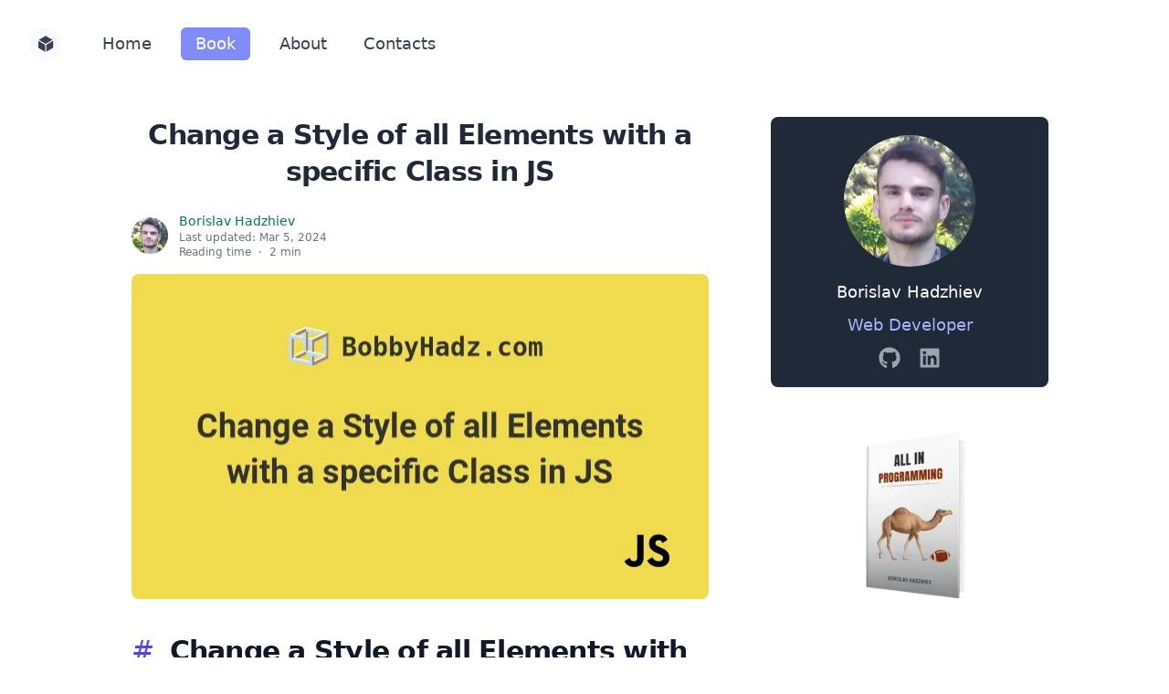

--- FILE ---
content_type: text/html
request_url: https://bobbyhadz.com/blog/javascript-change-style-of-all-elements-with-class
body_size: 9068
content:
<!DOCTYPE html><html lang="en"><head><meta charSet="utf-8"/><meta http-equiv="Content-Security-Policy" content="block-all-mixed-content"/><script type="text/javascript" async="" data-noptimize="1" data-cfasync="false" src="//scripts.mediavine.com/tags/bobbyhadz-blog.js"></script><script defer="" id="__ALL_POSTS__" type="application/json" data-ampdevmode="true">{"props":{"pageProps":{},"__N_SSG":true},"page":"/blog/[slug]","query":{"slug":"javascript-change-style-of-all-elements-with-class"},"buildId":"4LL3gnCt8URyDWMMo_8W0","isFallback":false,"gsp":true}</script><script async="" src="https://www.googletagmanager.com/gtag/js?id=G-XLZVRYL8JV"></script><script>
            window.dataLayer = window.dataLayer || [];
            function gtag(){dataLayer.push(arguments);}
            gtag('js', new Date());
            gtag('config', 'G-XLZVRYL8JV', {
              page_path: window.location.pathname,
            });
          </script><meta name="yandex-verification" content="4a21811ebd7796ad"/><link href="/favicons/favicon.ico" rel="icon"/><link sizes="180x180" href="/favicons/apple-touch-icon.png"/><link rel="icon" type="image/png" sizes="32x32" href="/favicons/favicon-32x32.png"/><link rel="icon" type="image/png" sizes="16x16" href="/favicons/favicon-16x16.png"/><link rel="manifest" href="/favicons/site.webmanifest"/><link href="/favicons/safari-pinned-tab.svg" color="#38515a"/><meta name="apple-mobile-web-app-title" content="Blog - Bobby Hadz"/><meta name="application-name" content="Blog - Bobby Hadz"/><meta name="msapplication-TileColor" content="#fccdbf"/><meta name="theme-color" content="#ffffff"/><meta charSet="utf-8"/><meta content="IE=edge" http-equiv="X-UA-Compatible"/><meta content="width=device-width, initial-scale=1" name="viewport"/><script src="/js/global.js" defer=""></script><meta property="og:type" content="website"/><meta property="og:locale" content="en_IE"/><script src="/js/post-details.js" defer=""></script><title>Change a Style of all Elements with a specific Class in JS | bobbyhadz</title><meta name="robots" content="index,follow"/><meta name="googlebot" content="index,follow"/><meta name="description" content="A step-by-step guide on how to change a style of all elements with a specific class in JavaScript."/><meta property="og:title" content="Change a Style of all Elements with a specific Class in JS | bobbyhadz"/><meta property="og:description" content="A step-by-step guide on how to change a style of all elements with a specific class in JavaScript."/><meta property="og:url" content="https://bobbyhadz.com/blog/javascript-change-style-of-all-elements-with-class"/><meta property="og:image" content="https://bobbyhadz.com/images/blog/javascript-change-style-of-all-elements-with-class/banner.webp"/><meta property="og:image:alt" content="Change a Style of all Elements with a specific Class in JS"/><meta property="og:image:width" content="632"/><meta property="og:image:height" content="356"/><link rel="canonical" href="https://bobbyhadz.com/blog/javascript-change-style-of-all-elements-with-class"/><meta name="next-head-count" content="19"/><link rel="preload" href="/_next/static/css/c2f70351c6998ac3.css" as="style"/><link rel="stylesheet" href="/_next/static/css/c2f70351c6998ac3.css" data-n-g=""/><noscript data-n-css=""></noscript></head><body><div id="__next"><nav id="navbar" class="text-gray-700"><div class="px-2 mx-auto max-w-7xl sm:px-6 lg:px-8"><div class="flex relative items-center justify-between h-24"><div class="flex absolute inset-y-0 left-0 items-center md:hidden"><button id="menu-button" type="button" class="inline-flex items-center justify-center p-2 text-xl font-bold text-gray-500 transition duration-150 ease-in-out rounded-md hover:text-gray-600 hover:bg-gray-200 focus:outline-none focus:text-gray-600 focus:bg-gray-200" aria-label="toggle menu">☰</button></div><div class="flex justify-center items-center flex-1 md:items-stretch md:justify-start"><div class="flex-shrink-0"><a aria-label="Home" class="text-gray-900 title-font md:mb-0  font-medium" href="/"><svg stroke="currentColor" fill="currentColor" stroke-width="0" viewBox="0 0 512 512" class="p-2 text-gray-700 rounded-full w-9 h-9 5xl:w-14 5xl:h-14 bg-gray-50 hover:bg-gray-200" height="1em" width="1em" xmlns="http://www.w3.org/2000/svg"><path d="M48 170v196.92L240 480V284L48 170zm224 310l192-113.08V170L272 284zm176-122.36zM448 144L256 32 64 144l192 112 192-112z"></path></svg></a></div><div class="hidden w-full md:block md:ml-6"><div class="flex "><a class="block px-4 py-2 mx-1 text-lg font-medium leading-5 text-gray-700 transition duration-150 ease-in-out rounded-md hover:bg-gray-100 focus:outline-none focus:bg-gray-100 5xl:text-3xl" data-id="check-link-active" href="/">Home</a><a class="bg-indigo-400 block px-4 py-2 mx-3 text-lg font-medium leading-5 text-white transition duration-150 ease-in-out rounded-md hover:bg-indigo-500 focus:outline-none focus:bg-indigo-500 5xl:text-3xl" data-id="check-link-active" href="/blog/all-in-programming">Book</a><a class="block px-4 py-2 mx-1 text-lg font-medium leading-5 text-gray-700 transition duration-150 ease-in-out rounded-md hover:bg-gray-100 focus:outline-none focus:bg-gray-100 5xl:text-3xl" data-id="check-link-active" href="/about">About</a><a class="block px-4 py-2 mx-1 text-lg font-medium leading-5 text-gray-700 transition duration-150 ease-in-out rounded-md hover:bg-gray-100 focus:outline-none focus:bg-gray-100 5xl:text-3xl" data-id="check-link-active" href="/contacts">Contacts</a></div></div></div></div></div><div class="relative"><div id="mobile-menu" class="hidden md:hidden"><div class="absolute z-10 w-full px-2 pb-3 bg-white shadow-lg"><a role="menuitem" class="block px-3 py-2 my-1 text-base font-medium text-gray-700 transition duration-150 ease-in-out rounded-md hover:bg-gray-100 focus:outline-none focus:bg-gray-100 navbar-link" data-id="check-link-active" href="/">Home</a><a role="menuitem" class="block px-3 py-2 my-1 text-base font-medium text-gray-700 transition duration-150 ease-in-out rounded-md hover:bg-gray-100 focus:outline-none focus:bg-gray-100 navbar-link" data-id="check-link-active" href="/blog/all-in-programming">Book</a><a role="menuitem" class="block px-3 py-2 my-1 text-base font-medium text-gray-700 transition duration-150 ease-in-out rounded-md hover:bg-gray-100 focus:outline-none focus:bg-gray-100 navbar-link" data-id="check-link-active" href="/about">About</a><a role="menuitem" class="block px-3 py-2 my-1 text-base font-medium text-gray-700 transition duration-150 ease-in-out rounded-md hover:bg-gray-100 focus:outline-none focus:bg-gray-100 navbar-link" data-id="check-link-active" href="/contacts">Contacts</a><div class="flex flex-wrap px-3 mt-6 mb-4"><div><span><a href="https://github.com/bobbyhadz" target="_blank" rel="noopener noreferrer" class="inline-block text-gray-400"><span class="sr-only">GitHub</span><svg stroke="currentColor" fill="currentColor" stroke-width="0" viewBox="0 0 496 512" class="w-6 h-6 text-gray-400 hover:text-gray-500" height="1em" width="1em" xmlns="http://www.w3.org/2000/svg"><path d="M165.9 397.4c0 2-2.3 3.6-5.2 3.6-3.3.3-5.6-1.3-5.6-3.6 0-2 2.3-3.6 5.2-3.6 3-.3 5.6 1.3 5.6 3.6zm-31.1-4.5c-.7 2 1.3 4.3 4.3 4.9 2.6 1 5.6 0 6.2-2s-1.3-4.3-4.3-5.2c-2.6-.7-5.5.3-6.2 2.3zm44.2-1.7c-2.9.7-4.9 2.6-4.6 4.9.3 2 2.9 3.3 5.9 2.6 2.9-.7 4.9-2.6 4.6-4.6-.3-1.9-3-3.2-5.9-2.9zM244.8 8C106.1 8 0 113.3 0 252c0 110.9 69.8 205.8 169.5 239.2 12.8 2.3 17.3-5.6 17.3-12.1 0-6.2-.3-40.4-.3-61.4 0 0-70 15-84.7-29.8 0 0-11.4-29.1-27.8-36.6 0 0-22.9-15.7 1.6-15.4 0 0 24.9 2 38.6 25.8 21.9 38.6 58.6 27.5 72.9 20.9 2.3-16 8.8-27.1 16-33.7-55.9-6.2-112.3-14.3-112.3-110.5 0-27.5 7.6-41.3 23.6-58.9-2.6-6.5-11.1-33.3 2.6-67.9 20.9-6.5 69 27 69 27 20-5.6 41.5-8.5 62.8-8.5s42.8 2.9 62.8 8.5c0 0 48.1-33.6 69-27 13.7 34.7 5.2 61.4 2.6 67.9 16 17.7 25.8 31.5 25.8 58.9 0 96.5-58.9 104.2-114.8 110.5 9.2 7.9 17 22.9 17 46.4 0 33.7-.3 75.4-.3 83.6 0 6.5 4.6 14.4 17.3 12.1C428.2 457.8 496 362.9 496 252 496 113.3 383.5 8 244.8 8zM97.2 352.9c-1.3 1-1 3.3.7 5.2 1.6 1.6 3.9 2.3 5.2 1 1.3-1 1-3.3-.7-5.2-1.6-1.6-3.9-2.3-5.2-1zm-10.8-8.1c-.7 1.3.3 2.9 2.3 3.9 1.6 1 3.6.7 4.3-.7.7-1.3-.3-2.9-2.3-3.9-2-.6-3.6-.3-4.3.7zm32.4 35.6c-1.6 1.3-1 4.3 1.3 6.2 2.3 2.3 5.2 2.6 6.5 1 1.3-1.3.7-4.3-1.3-6.2-2.2-2.3-5.2-2.6-6.5-1zm-11.4-14.7c-1.6 1-1.6 3.6 0 5.9 1.6 2.3 4.3 3.3 5.6 2.3 1.6-1.3 1.6-3.9 0-6.2-1.4-2.3-4-3.3-5.6-2z"></path></svg></a></span><span class="ml-3"><a href="https://linkedin.com/in/borishadzhiev" target="_blank" rel="noopener noreferrer" class="inline-block text-gray-400"><span class="sr-only">Linkedin</span><svg stroke="currentColor" fill="currentColor" stroke-width="0" viewBox="0 0 448 512" class="w-6 h-6 text-gray-400 hover:text-gray-500" height="1em" width="1em" xmlns="http://www.w3.org/2000/svg"><path d="M416 32H31.9C14.3 32 0 46.5 0 64.3v383.4C0 465.5 14.3 480 31.9 480H416c17.6 0 32-14.5 32-32.3V64.3c0-17.8-14.4-32.3-32-32.3zM135.4 416H69V202.2h66.5V416zm-33.2-243c-21.3 0-38.5-17.3-38.5-38.5S80.9 96 102.2 96c21.2 0 38.5 17.3 38.5 38.5 0 21.3-17.2 38.5-38.5 38.5zm282.1 243h-66.4V312c0-24.8-.5-56.7-34.5-56.7-34.6 0-39.9 27-39.9 54.9V416h-66.4V202.2h63.7v29.2h.9c8.9-16.8 30.6-34.5 62.9-34.5 67.2 0 79.7 44.3 79.7 101.9V416z"></path></svg></a></span></div></div></div></div></div></nav><div style="min-height:calc(100vh - 96px - 232px)"><div class="max-w-full pt-8 pb-24 lg:flex lg:justify-center mt:pt-12"><div class="max-w-2xl px-5 mx-auto overflow-x-hidden 5xl:max-w-5xl lg:mx-0"><h1 class="break-words text-2xl font-extrabold leading-9 tracking-tight text-gray-800 sm:text-3xl 5xl:text-5xl sm:leading-10"><div class="text-center">Change a Style of all Elements with a specific Class in JS</div></h1><div class="mt-6"><div class="flex items-center justify-start"><img class="inline-block w-10 h-10 rounded-full" src="/images/global/avatar.webp" alt="avatar"/><div class="flex flex-col ml-3 text-sm font-medium leading-5"><a target="_blank" href="https://bobbyhadz.com/about" class="text-green-700 5xl:text-lg" rel="noreferrer">Borislav Hadzhiev</a><p class="text-xs text-gray-500 5xl:text-lg"><span>Last updated:</span> <!-- -->Mar 5, 2024<br/><span class="hidden sm:inline">Reading time</span><span class="hidden mx-2 sm:inline">·</span><span class="block sm:inline">2 min</span></p></div></div></div><div class="mt-4 overflow-hidden rounded-lg"><div class="relative" style="padding-bottom:56.25%"><div class="absolute inset-0"><img src="/images/blog/javascript-change-style-of-all-elements-with-class/banner.webp" alt="banner" class="object-center w-full h-full object-cover" loading="eager"/></div></div></div><div class="mt-6 prose 5xl:max-w-5xl sm:prose-lg 5xl:prose-2xl prose-indigo mv-content"><h2><a id="change-a-style-of-all-elements-with-a-specific-class-in-js" href="#change-a-style-of-all-elements-with-a-specific-class-in-js" style="margin-right:8px">#</a> <!-- -->Change a Style of all Elements with a specific Class in JS</h2><p><strong>To change the styles of all elements with a specific class:</strong></p><ol><li>Use the <code>querySelectorAll()</code> method to get a collection of the elements with
the specific class.</li><li>Use the <code>forEach()</code> method to iterate over the collection.</li><li>On each iteration, use the <code>style</code> object to change the element&#x27;s styles.</li></ol><p>Here is the HTML for the examples.</p><div><div class="remark-code-title">index.html</div><div class="relative group 5xl:text-3xl"><pre class="language-html code-snippet focus:outline-none"><div class="absolute top-0 right-0 flex items-center m-2 space-x-2"><span class="hidden px-2 py-2 text-xs text-white bg-gray-600 rounded-md copied-message fade-in">Copied!</span><button type="button" aria-label="Copy to Clipboard" class="copy-code-btn hover:border-white border-gray-500 focus:ring-4 focus:ring-gray-200 focus:ring-opacity-50 hidden transition bg-gray-600 border rounded-md p-2 focus:outline-none group-hover:flex fade-in"><svg xmlns="http://www.w3.org/2000/svg" class="w-4 h-4 text-white pointer-events-none copy-code-icon" fill="none" viewBox="0 0 24 24" stroke="currentColor"><path stroke-linecap="round" stroke-linejoin="round" stroke-width="2" d="M8 7v8a2 2 0 002 2h6M8 7V5a2 2 0 012-2h4.586a1 1 0 01.707.293l4.414 4.414a1 1 0 01.293.707V15a2 2 0 01-2 2h-2M8 7H6a2 2 0 00-2 2v10a2 2 0 002 2h8a2 2 0 002-2v-2" class="block copy-code-icon-path-1"></path><path stroke-linecap="round" stroke-linejoin="round" stroke-width="2" d="M5 13l4 4L19 7" class="hidden copy-code-icon-path-2"></path></svg></button></div><code class="language-html"><span class="token doctype"><span class="token punctuation">&lt;!</span><span class="token doctype-tag">DOCTYPE</span> <span class="token name">html</span><span class="token punctuation">&gt;</span></span>
<span class="token tag"><span class="token tag"><span class="token punctuation">&lt;</span>html</span> <span class="token attr-name">lang</span><span class="token attr-value"><span class="token punctuation attr-equals">=</span><span class="token punctuation">&quot;</span>en<span class="token punctuation">&quot;</span></span><span class="token punctuation">&gt;</span></span>
  <span class="token tag"><span class="token tag"><span class="token punctuation">&lt;</span>head</span><span class="token punctuation">&gt;</span></span>
    <span class="token tag"><span class="token tag"><span class="token punctuation">&lt;</span>title</span><span class="token punctuation">&gt;</span></span>bobbyhadz.com<span class="token tag"><span class="token tag"><span class="token punctuation">&lt;/</span>title</span><span class="token punctuation">&gt;</span></span>
    <span class="token tag"><span class="token tag"><span class="token punctuation">&lt;</span>meta</span> <span class="token attr-name">charset</span><span class="token attr-value"><span class="token punctuation attr-equals">=</span><span class="token punctuation">&quot;</span>UTF-8<span class="token punctuation">&quot;</span></span> <span class="token punctuation">/&gt;</span></span>

    <span class="token tag"><span class="token tag"><span class="token punctuation">&lt;</span>style</span><span class="token punctuation">&gt;</span></span><span class="token style"><span class="token language-css">
      <span class="token selector"><span class="token class">.box</span></span> <span class="token punctuation">{</span>
        <span class="token property">background-color</span><span class="token punctuation">:</span> <span class="token color">salmon</span><span class="token punctuation">;</span>
        <span class="token property">color</span><span class="token punctuation">:</span> <span class="token color">white</span><span class="token punctuation">;</span>
        <span class="token property">width</span><span class="token punctuation">:</span> <span class="token number">150</span><span class="token unit">px</span><span class="token punctuation">;</span>
        <span class="token property">height</span><span class="token punctuation">:</span> <span class="token number">150</span><span class="token unit">px</span><span class="token punctuation">;</span>
        <span class="token property">margin</span><span class="token punctuation">:</span> <span class="token number">10</span><span class="token unit">px</span><span class="token punctuation">;</span>
      <span class="token punctuation">}</span>
    </span></span><span class="token tag"><span class="token tag"><span class="token punctuation">&lt;/</span>style</span><span class="token punctuation">&gt;</span></span>
  <span class="token tag"><span class="token tag"><span class="token punctuation">&lt;/</span>head</span><span class="token punctuation">&gt;</span></span>

  <span class="token tag"><span class="token tag"><span class="token punctuation">&lt;</span>body</span><span class="token punctuation">&gt;</span></span>
    <span class="token tag"><span class="token tag"><span class="token punctuation">&lt;</span>div</span> <span class="token attr-name">class</span><span class="token attr-value"><span class="token punctuation attr-equals">=</span><span class="token punctuation">&quot;</span>box<span class="token punctuation">&quot;</span></span><span class="token punctuation">&gt;</span></span>Box content 1<span class="token tag"><span class="token tag"><span class="token punctuation">&lt;/</span>div</span><span class="token punctuation">&gt;</span></span>
    <span class="token tag"><span class="token tag"><span class="token punctuation">&lt;</span>div</span> <span class="token attr-name">class</span><span class="token attr-value"><span class="token punctuation attr-equals">=</span><span class="token punctuation">&quot;</span>box<span class="token punctuation">&quot;</span></span><span class="token punctuation">&gt;</span></span>Box content 2<span class="token tag"><span class="token tag"><span class="token punctuation">&lt;/</span>div</span><span class="token punctuation">&gt;</span></span>
    <span class="token tag"><span class="token tag"><span class="token punctuation">&lt;</span>div</span> <span class="token attr-name">class</span><span class="token attr-value"><span class="token punctuation attr-equals">=</span><span class="token punctuation">&quot;</span>box<span class="token punctuation">&quot;</span></span><span class="token punctuation">&gt;</span></span>Box content 3<span class="token tag"><span class="token tag"><span class="token punctuation">&lt;/</span>div</span><span class="token punctuation">&gt;</span></span>

    <span class="token tag"><span class="token tag"><span class="token punctuation">&lt;</span>script</span> <span class="token attr-name">src</span><span class="token attr-value"><span class="token punctuation attr-equals">=</span><span class="token punctuation">&quot;</span>index.js<span class="token punctuation">&quot;</span></span><span class="token punctuation">&gt;</span></span><span class="token script"></span><span class="token tag"><span class="token tag"><span class="token punctuation">&lt;/</span>script</span><span class="token punctuation">&gt;</span></span>
  <span class="token tag"><span class="token tag"><span class="token punctuation">&lt;/</span>body</span><span class="token punctuation">&gt;</span></span>
<span class="token tag"><span class="token tag"><span class="token punctuation">&lt;/</span>html</span><span class="token punctuation">&gt;</span></span>
</code></pre></div></div><div class="my-4 max-w-7xl"><div class="max-w-5xl mx-auto"><div class="p-4 bg-gray-700 rounded-md"><div class="flex"><div class="flex-shrink-0 mt-1"><svg stroke="currentColor" fill="currentColor" stroke-width="0" viewBox="0 0 496 512" class="w-6 h-6 text-white" height="1em" width="1em" xmlns="http://www.w3.org/2000/svg"><path d="M165.9 397.4c0 2-2.3 3.6-5.2 3.6-3.3.3-5.6-1.3-5.6-3.6 0-2 2.3-3.6 5.2-3.6 3-.3 5.6 1.3 5.6 3.6zm-31.1-4.5c-.7 2 1.3 4.3 4.3 4.9 2.6 1 5.6 0 6.2-2s-1.3-4.3-4.3-5.2c-2.6-.7-5.5.3-6.2 2.3zm44.2-1.7c-2.9.7-4.9 2.6-4.6 4.9.3 2 2.9 3.3 5.9 2.6 2.9-.7 4.9-2.6 4.6-4.6-.3-1.9-3-3.2-5.9-2.9zM244.8 8C106.1 8 0 113.3 0 252c0 110.9 69.8 205.8 169.5 239.2 12.8 2.3 17.3-5.6 17.3-12.1 0-6.2-.3-40.4-.3-61.4 0 0-70 15-84.7-29.8 0 0-11.4-29.1-27.8-36.6 0 0-22.9-15.7 1.6-15.4 0 0 24.9 2 38.6 25.8 21.9 38.6 58.6 27.5 72.9 20.9 2.3-16 8.8-27.1 16-33.7-55.9-6.2-112.3-14.3-112.3-110.5 0-27.5 7.6-41.3 23.6-58.9-2.6-6.5-11.1-33.3 2.6-67.9 20.9-6.5 69 27 69 27 20-5.6 41.5-8.5 62.8-8.5s42.8 2.9 62.8 8.5c0 0 48.1-33.6 69-27 13.7 34.7 5.2 61.4 2.6 67.9 16 17.7 25.8 31.5 25.8 58.9 0 96.5-58.9 104.2-114.8 110.5 9.2 7.9 17 22.9 17 46.4 0 33.7-.3 75.4-.3 83.6 0 6.5 4.6 14.4 17.3 12.1C428.2 457.8 496 362.9 496 252 496 113.3 383.5 8 244.8 8zM97.2 352.9c-1.3 1-1 3.3.7 5.2 1.6 1.6 3.9 2.3 5.2 1 1.3-1 1-3.3-.7-5.2-1.6-1.6-3.9-2.3-5.2-1zm-10.8-8.1c-.7 1.3.3 2.9 2.3 3.9 1.6 1 3.6.7 4.3-.7.7-1.3-.3-2.9-2.3-3.9-2-.6-3.6-.3-4.3.7zm32.4 35.6c-1.6 1.3-1 4.3 1.3 6.2 2.3 2.3 5.2 2.6 6.5 1 1.3-1.3.7-4.3-1.3-6.2-2.2-2.3-5.2-2.6-6.5-1zm-11.4-14.7c-1.6 1-1.6 3.6 0 5.9 1.6 2.3 4.3 3.3 5.6 2.3 1.6-1.3 1.6-3.9 0-6.2-1.4-2.3-4-3.3-5.6-2z"></path></svg></div><div class="ml-3" style="min-width:0"><div class="font-medium text-white"><span class="break-words">The code for this article is available on<!-- --> <a rel="noopener noreferrer" target="_blank" href="https://github.com/bobbyhadz/javascript-change-style-of-all-elements-with-class" style="color:#aaa9ff">GitHub</a></span></div></div></div></div></div></div><p>And here is the related JavaScript code.</p><div><div class="remark-code-title">index.js</div><div class="relative group 5xl:text-3xl"><pre class="language-javascript code-snippet focus:outline-none"><div class="absolute top-0 right-0 flex items-center m-2 space-x-2"><span class="hidden px-2 py-2 text-xs text-white bg-gray-600 rounded-md copied-message fade-in">Copied!</span><button type="button" aria-label="Copy to Clipboard" class="copy-code-btn hover:border-white border-gray-500 focus:ring-4 focus:ring-gray-200 focus:ring-opacity-50 hidden transition bg-gray-600 border rounded-md p-2 focus:outline-none group-hover:flex fade-in"><svg xmlns="http://www.w3.org/2000/svg" class="w-4 h-4 text-white pointer-events-none copy-code-icon" fill="none" viewBox="0 0 24 24" stroke="currentColor"><path stroke-linecap="round" stroke-linejoin="round" stroke-width="2" d="M8 7v8a2 2 0 002 2h6M8 7V5a2 2 0 012-2h4.586a1 1 0 01.707.293l4.414 4.414a1 1 0 01.293.707V15a2 2 0 01-2 2h-2M8 7H6a2 2 0 00-2 2v10a2 2 0 002 2h8a2 2 0 002-2v-2" class="block copy-code-icon-path-1"></path><path stroke-linecap="round" stroke-linejoin="round" stroke-width="2" d="M5 13l4 4L19 7" class="hidden copy-code-icon-path-2"></path></svg></button></div><code class="language-javascript"><span class="token keyword">const</span> boxes <span class="token operator">=</span> <span class="token dom variable">document</span><span class="token punctuation">.</span><span class="token method function property-access">querySelectorAll</span><span class="token punctuation">(</span><span class="token string">&#x27;.box&#x27;</span><span class="token punctuation">)</span><span class="token punctuation">;</span>

boxes<span class="token punctuation">.</span><span class="token method function property-access">forEach</span><span class="token punctuation">(</span><span class="token parameter">box</span> <span class="token arrow operator">=&gt;</span> <span class="token punctuation">{</span>
  box<span class="token punctuation">.</span><span class="token property-access">style</span><span class="token punctuation">.</span><span class="token property-access">backgroundColor</span> <span class="token operator">=</span> <span class="token string">&#x27;purple&#x27;</span><span class="token punctuation">;</span>
  box<span class="token punctuation">.</span><span class="token property-access">style</span><span class="token punctuation">.</span><span class="token property-access">width</span> <span class="token operator">=</span> <span class="token string">&#x27;300px&#x27;</span><span class="token punctuation">;</span>
<span class="token punctuation">}</span><span class="token punctuation">)</span><span class="token punctuation">;</span>
</code></pre></div></div><p><img alt="change style of all elements with specific class" src="/images/blog/javascript-change-style-of-all-elements-with-class/change-style-of-all-elements-with-specific-class.webp" class="w-full rounded-lg"/></p><div class="my-4 max-w-7xl"><div class="max-w-5xl mx-auto"><div class="p-4 bg-gray-700 rounded-md"><div class="flex"><div class="flex-shrink-0 mt-1"><svg stroke="currentColor" fill="currentColor" stroke-width="0" viewBox="0 0 496 512" class="w-6 h-6 text-white" height="1em" width="1em" xmlns="http://www.w3.org/2000/svg"><path d="M165.9 397.4c0 2-2.3 3.6-5.2 3.6-3.3.3-5.6-1.3-5.6-3.6 0-2 2.3-3.6 5.2-3.6 3-.3 5.6 1.3 5.6 3.6zm-31.1-4.5c-.7 2 1.3 4.3 4.3 4.9 2.6 1 5.6 0 6.2-2s-1.3-4.3-4.3-5.2c-2.6-.7-5.5.3-6.2 2.3zm44.2-1.7c-2.9.7-4.9 2.6-4.6 4.9.3 2 2.9 3.3 5.9 2.6 2.9-.7 4.9-2.6 4.6-4.6-.3-1.9-3-3.2-5.9-2.9zM244.8 8C106.1 8 0 113.3 0 252c0 110.9 69.8 205.8 169.5 239.2 12.8 2.3 17.3-5.6 17.3-12.1 0-6.2-.3-40.4-.3-61.4 0 0-70 15-84.7-29.8 0 0-11.4-29.1-27.8-36.6 0 0-22.9-15.7 1.6-15.4 0 0 24.9 2 38.6 25.8 21.9 38.6 58.6 27.5 72.9 20.9 2.3-16 8.8-27.1 16-33.7-55.9-6.2-112.3-14.3-112.3-110.5 0-27.5 7.6-41.3 23.6-58.9-2.6-6.5-11.1-33.3 2.6-67.9 20.9-6.5 69 27 69 27 20-5.6 41.5-8.5 62.8-8.5s42.8 2.9 62.8 8.5c0 0 48.1-33.6 69-27 13.7 34.7 5.2 61.4 2.6 67.9 16 17.7 25.8 31.5 25.8 58.9 0 96.5-58.9 104.2-114.8 110.5 9.2 7.9 17 22.9 17 46.4 0 33.7-.3 75.4-.3 83.6 0 6.5 4.6 14.4 17.3 12.1C428.2 457.8 496 362.9 496 252 496 113.3 383.5 8 244.8 8zM97.2 352.9c-1.3 1-1 3.3.7 5.2 1.6 1.6 3.9 2.3 5.2 1 1.3-1 1-3.3-.7-5.2-1.6-1.6-3.9-2.3-5.2-1zm-10.8-8.1c-.7 1.3.3 2.9 2.3 3.9 1.6 1 3.6.7 4.3-.7.7-1.3-.3-2.9-2.3-3.9-2-.6-3.6-.3-4.3.7zm32.4 35.6c-1.6 1.3-1 4.3 1.3 6.2 2.3 2.3 5.2 2.6 6.5 1 1.3-1.3.7-4.3-1.3-6.2-2.2-2.3-5.2-2.6-6.5-1zm-11.4-14.7c-1.6 1-1.6 3.6 0 5.9 1.6 2.3 4.3 3.3 5.6 2.3 1.6-1.3 1.6-3.9 0-6.2-1.4-2.3-4-3.3-5.6-2z"></path></svg></div><div class="ml-3" style="min-width:0"><div class="font-medium text-white"><span class="break-words">The code for this article is available on<!-- --> <a rel="noopener noreferrer" target="_blank" href="https://github.com/bobbyhadz/javascript-change-style-of-all-elements-with-class" style="color:#aaa9ff">GitHub</a></span></div></div></div></div></div></div><p>We used the <a href="/blog/javascript-get-elements-by-type">document.querySelectorAll()</a>
method to select all DOM elements with a class of <code>box</code>.</p><div class="mx-auto my-4 max-w-7xl"><div class="max-w-5xl mx-auto"><div class="p-4 rounded-md bg-blue-50"><div class="flex"><div class="flex-shrink-0 mt-1"><svg stroke="currentColor" fill="currentColor" stroke-width="0" viewBox="0 0 20 20" class="w-5 h-5 text-blue-600" height="1em" width="1em" xmlns="http://www.w3.org/2000/svg"><path fill-rule="evenodd" d="M18 10a8 8 0 11-16 0 8 8 0 0116 0zm-7-4a1 1 0 11-2 0 1 1 0 012 0zM9 9a1 1 0 000 2v3a1 1 0 001 1h1a1 1 0 100-2v-3a1 1 0 00-1-1H9z" clip-rule="evenodd"></path></svg></div><div class="ml-3" style="min-width:0"><div class="font-medium text-blue-700"><span class="break-words">The <code>querySelectorAll</code> method returns a <code>NodeList</code> <!-- -->containing the elements that match the selector.</span></div></div></div></div></div></div><p>The function we passed to the
<a href="/blog/javascript-add-event-listener-to-all-elements-with-class">NodeList.forEach()</a>
method gets called with each element in the <code>NodeList</code>.</p><div class="mx-auto my-4 max-w-7xl"><div class="max-w-5xl mx-auto"><div class="p-4 rounded-md bg-green-50"><div class="flex"><div class="flex-shrink-0 mt-1"><svg stroke="currentColor" fill="currentColor" stroke-width="0" viewBox="0 0 20 20" class="w-6 h-6 text-green-400" height="1em" width="1em" xmlns="http://www.w3.org/2000/svg"><path fill-rule="evenodd" d="M10 18a8 8 0 100-16 8 8 0 000 16zm3.707-9.293a1 1 0 00-1.414-1.414L9 10.586 7.707 9.293a1 1 0 00-1.414 1.414l2 2a1 1 0 001.414 0l4-4z" clip-rule="evenodd"></path></svg></div><div class="ml-3" style="min-width:0"><div class="font-medium text-green-700"><span class="break-words">On each iteration, we set properties on the element&#x27;s <code>style</code> <!-- -->object to update its styles.</span></div></div></div></div></div></div><div><div class="remark-code-title">index.js</div><div class="relative group 5xl:text-3xl"><pre class="language-javascript code-snippet focus:outline-none"><div class="absolute top-0 right-0 flex items-center m-2 space-x-2"><span class="hidden px-2 py-2 text-xs text-white bg-gray-600 rounded-md copied-message fade-in">Copied!</span><button type="button" aria-label="Copy to Clipboard" class="copy-code-btn hover:border-white border-gray-500 focus:ring-4 focus:ring-gray-200 focus:ring-opacity-50 hidden transition bg-gray-600 border rounded-md p-2 focus:outline-none group-hover:flex fade-in"><svg xmlns="http://www.w3.org/2000/svg" class="w-4 h-4 text-white pointer-events-none copy-code-icon" fill="none" viewBox="0 0 24 24" stroke="currentColor"><path stroke-linecap="round" stroke-linejoin="round" stroke-width="2" d="M8 7v8a2 2 0 002 2h6M8 7V5a2 2 0 012-2h4.586a1 1 0 01.707.293l4.414 4.414a1 1 0 01.293.707V15a2 2 0 01-2 2h-2M8 7H6a2 2 0 00-2 2v10a2 2 0 002 2h8a2 2 0 002-2v-2" class="block copy-code-icon-path-1"></path><path stroke-linecap="round" stroke-linejoin="round" stroke-width="2" d="M5 13l4 4L19 7" class="hidden copy-code-icon-path-2"></path></svg></button></div><code class="language-javascript"><span class="token keyword">const</span> boxes <span class="token operator">=</span> <span class="token dom variable">document</span><span class="token punctuation">.</span><span class="token method function property-access">querySelectorAll</span><span class="token punctuation">(</span><span class="token string">&#x27;.box&#x27;</span><span class="token punctuation">)</span><span class="token punctuation">;</span>

boxes<span class="token punctuation">.</span><span class="token method function property-access">forEach</span><span class="token punctuation">(</span><span class="token parameter">box</span> <span class="token arrow operator">=&gt;</span> <span class="token punctuation">{</span>
  box<span class="token punctuation">.</span><span class="token property-access">style</span><span class="token punctuation">.</span><span class="token property-access">backgroundColor</span> <span class="token operator">=</span> <span class="token string">&#x27;purple&#x27;</span><span class="token punctuation">;</span>
  box<span class="token punctuation">.</span><span class="token property-access">style</span><span class="token punctuation">.</span><span class="token property-access">width</span> <span class="token operator">=</span> <span class="token string">&#x27;300px&#x27;</span><span class="token punctuation">;</span>
<span class="token punctuation">}</span><span class="token punctuation">)</span><span class="token punctuation">;</span>
</code></pre></div></div><div class="my-4 max-w-7xl"><div class="max-w-5xl mx-auto"><div class="p-4 bg-gray-700 rounded-md"><div class="flex"><div class="flex-shrink-0 mt-1"><svg stroke="currentColor" fill="currentColor" stroke-width="0" viewBox="0 0 496 512" class="w-6 h-6 text-white" height="1em" width="1em" xmlns="http://www.w3.org/2000/svg"><path d="M165.9 397.4c0 2-2.3 3.6-5.2 3.6-3.3.3-5.6-1.3-5.6-3.6 0-2 2.3-3.6 5.2-3.6 3-.3 5.6 1.3 5.6 3.6zm-31.1-4.5c-.7 2 1.3 4.3 4.3 4.9 2.6 1 5.6 0 6.2-2s-1.3-4.3-4.3-5.2c-2.6-.7-5.5.3-6.2 2.3zm44.2-1.7c-2.9.7-4.9 2.6-4.6 4.9.3 2 2.9 3.3 5.9 2.6 2.9-.7 4.9-2.6 4.6-4.6-.3-1.9-3-3.2-5.9-2.9zM244.8 8C106.1 8 0 113.3 0 252c0 110.9 69.8 205.8 169.5 239.2 12.8 2.3 17.3-5.6 17.3-12.1 0-6.2-.3-40.4-.3-61.4 0 0-70 15-84.7-29.8 0 0-11.4-29.1-27.8-36.6 0 0-22.9-15.7 1.6-15.4 0 0 24.9 2 38.6 25.8 21.9 38.6 58.6 27.5 72.9 20.9 2.3-16 8.8-27.1 16-33.7-55.9-6.2-112.3-14.3-112.3-110.5 0-27.5 7.6-41.3 23.6-58.9-2.6-6.5-11.1-33.3 2.6-67.9 20.9-6.5 69 27 69 27 20-5.6 41.5-8.5 62.8-8.5s42.8 2.9 62.8 8.5c0 0 48.1-33.6 69-27 13.7 34.7 5.2 61.4 2.6 67.9 16 17.7 25.8 31.5 25.8 58.9 0 96.5-58.9 104.2-114.8 110.5 9.2 7.9 17 22.9 17 46.4 0 33.7-.3 75.4-.3 83.6 0 6.5 4.6 14.4 17.3 12.1C428.2 457.8 496 362.9 496 252 496 113.3 383.5 8 244.8 8zM97.2 352.9c-1.3 1-1 3.3.7 5.2 1.6 1.6 3.9 2.3 5.2 1 1.3-1 1-3.3-.7-5.2-1.6-1.6-3.9-2.3-5.2-1zm-10.8-8.1c-.7 1.3.3 2.9 2.3 3.9 1.6 1 3.6.7 4.3-.7.7-1.3-.3-2.9-2.3-3.9-2-.6-3.6-.3-4.3.7zm32.4 35.6c-1.6 1.3-1 4.3 1.3 6.2 2.3 2.3 5.2 2.6 6.5 1 1.3-1.3.7-4.3-1.3-6.2-2.2-2.3-5.2-2.6-6.5-1zm-11.4-14.7c-1.6 1-1.6 3.6 0 5.9 1.6 2.3 4.3 3.3 5.6 2.3 1.6-1.3 1.6-3.9 0-6.2-1.4-2.3-4-3.3-5.6-2z"></path></svg></div><div class="ml-3" style="min-width:0"><div class="font-medium text-white"><span class="break-words">The code for this article is available on<!-- --> <a rel="noopener noreferrer" target="_blank" href="https://github.com/bobbyhadz/javascript-change-style-of-all-elements-with-class" style="color:#aaa9ff">GitHub</a></span></div></div></div></div></div></div><p>Note that multi-word properties like <code>background color</code> are camel-cased when
accessed on the <code>style</code> object.</p><h2><a id="change-a-style-of-all-elements-with-a-specific-class-using-getelementsbyclassname" href="#change-a-style-of-all-elements-with-a-specific-class-using-getelementsbyclassname" style="margin-right:8px">#</a> <!-- -->Change a style of all Elements with a specific Class using getElementsByClassName</h2><p>You could also use the
<a href="/blog/javascript-get-elements-by-multiple-class-names">document.getElementsByClassName</a>
method to select the elements with the specific class.</p><p>However, the method returns an <code>HTMLCollection</code>.</p><p>Make sure to convert the <code>HTMLCollection</code> to an array before calling the
<code>forEach()</code> method.</p><div><div class="remark-code-title">index.js</div><div class="relative group 5xl:text-3xl"><pre class="language-javascript code-snippet focus:outline-none"><div class="absolute top-0 right-0 flex items-center m-2 space-x-2"><span class="hidden px-2 py-2 text-xs text-white bg-gray-600 rounded-md copied-message fade-in">Copied!</span><button type="button" aria-label="Copy to Clipboard" class="copy-code-btn hover:border-white border-gray-500 focus:ring-4 focus:ring-gray-200 focus:ring-opacity-50 hidden transition bg-gray-600 border rounded-md p-2 focus:outline-none group-hover:flex fade-in"><svg xmlns="http://www.w3.org/2000/svg" class="w-4 h-4 text-white pointer-events-none copy-code-icon" fill="none" viewBox="0 0 24 24" stroke="currentColor"><path stroke-linecap="round" stroke-linejoin="round" stroke-width="2" d="M8 7v8a2 2 0 002 2h6M8 7V5a2 2 0 012-2h4.586a1 1 0 01.707.293l4.414 4.414a1 1 0 01.293.707V15a2 2 0 01-2 2h-2M8 7H6a2 2 0 00-2 2v10a2 2 0 002 2h8a2 2 0 002-2v-2" class="block copy-code-icon-path-1"></path><path stroke-linecap="round" stroke-linejoin="round" stroke-width="2" d="M5 13l4 4L19 7" class="hidden copy-code-icon-path-2"></path></svg></button></div><code class="language-javascript"><span class="token keyword">const</span> boxes <span class="token operator">=</span> <span class="token known-class-name class-name">Array</span><span class="token punctuation">.</span><span class="token keyword module">from</span><span class="token punctuation">(</span>
  <span class="token dom variable">document</span><span class="token punctuation">.</span><span class="token method function property-access">getElementsByClassName</span><span class="token punctuation">(</span><span class="token string">&#x27;box&#x27;</span><span class="token punctuation">)</span>
<span class="token punctuation">)</span><span class="token punctuation">;</span>

boxes<span class="token punctuation">.</span><span class="token method function property-access">forEach</span><span class="token punctuation">(</span><span class="token parameter">box</span> <span class="token arrow operator">=&gt;</span> <span class="token punctuation">{</span>
  box<span class="token punctuation">.</span><span class="token property-access">style</span><span class="token punctuation">.</span><span class="token property-access">backgroundColor</span> <span class="token operator">=</span> <span class="token string">&#x27;purple&#x27;</span><span class="token punctuation">;</span>
  box<span class="token punctuation">.</span><span class="token property-access">style</span><span class="token punctuation">.</span><span class="token property-access">width</span> <span class="token operator">=</span> <span class="token string">&#x27;300px&#x27;</span><span class="token punctuation">;</span>
<span class="token punctuation">}</span><span class="token punctuation">)</span><span class="token punctuation">;</span>
</code></pre></div></div><div class="my-4 max-w-7xl"><div class="max-w-5xl mx-auto"><div class="p-4 bg-gray-700 rounded-md"><div class="flex"><div class="flex-shrink-0 mt-1"><svg stroke="currentColor" fill="currentColor" stroke-width="0" viewBox="0 0 496 512" class="w-6 h-6 text-white" height="1em" width="1em" xmlns="http://www.w3.org/2000/svg"><path d="M165.9 397.4c0 2-2.3 3.6-5.2 3.6-3.3.3-5.6-1.3-5.6-3.6 0-2 2.3-3.6 5.2-3.6 3-.3 5.6 1.3 5.6 3.6zm-31.1-4.5c-.7 2 1.3 4.3 4.3 4.9 2.6 1 5.6 0 6.2-2s-1.3-4.3-4.3-5.2c-2.6-.7-5.5.3-6.2 2.3zm44.2-1.7c-2.9.7-4.9 2.6-4.6 4.9.3 2 2.9 3.3 5.9 2.6 2.9-.7 4.9-2.6 4.6-4.6-.3-1.9-3-3.2-5.9-2.9zM244.8 8C106.1 8 0 113.3 0 252c0 110.9 69.8 205.8 169.5 239.2 12.8 2.3 17.3-5.6 17.3-12.1 0-6.2-.3-40.4-.3-61.4 0 0-70 15-84.7-29.8 0 0-11.4-29.1-27.8-36.6 0 0-22.9-15.7 1.6-15.4 0 0 24.9 2 38.6 25.8 21.9 38.6 58.6 27.5 72.9 20.9 2.3-16 8.8-27.1 16-33.7-55.9-6.2-112.3-14.3-112.3-110.5 0-27.5 7.6-41.3 23.6-58.9-2.6-6.5-11.1-33.3 2.6-67.9 20.9-6.5 69 27 69 27 20-5.6 41.5-8.5 62.8-8.5s42.8 2.9 62.8 8.5c0 0 48.1-33.6 69-27 13.7 34.7 5.2 61.4 2.6 67.9 16 17.7 25.8 31.5 25.8 58.9 0 96.5-58.9 104.2-114.8 110.5 9.2 7.9 17 22.9 17 46.4 0 33.7-.3 75.4-.3 83.6 0 6.5 4.6 14.4 17.3 12.1C428.2 457.8 496 362.9 496 252 496 113.3 383.5 8 244.8 8zM97.2 352.9c-1.3 1-1 3.3.7 5.2 1.6 1.6 3.9 2.3 5.2 1 1.3-1 1-3.3-.7-5.2-1.6-1.6-3.9-2.3-5.2-1zm-10.8-8.1c-.7 1.3.3 2.9 2.3 3.9 1.6 1 3.6.7 4.3-.7.7-1.3-.3-2.9-2.3-3.9-2-.6-3.6-.3-4.3.7zm32.4 35.6c-1.6 1.3-1 4.3 1.3 6.2 2.3 2.3 5.2 2.6 6.5 1 1.3-1.3.7-4.3-1.3-6.2-2.2-2.3-5.2-2.6-6.5-1zm-11.4-14.7c-1.6 1-1.6 3.6 0 5.9 1.6 2.3 4.3 3.3 5.6 2.3 1.6-1.3 1.6-3.9 0-6.2-1.4-2.3-4-3.3-5.6-2z"></path></svg></div><div class="ml-3" style="min-width:0"><div class="font-medium text-white"><span class="break-words">The code for this article is available on<!-- --> <a rel="noopener noreferrer" target="_blank" href="https://github.com/bobbyhadz/javascript-change-style-of-all-elements-with-class" style="color:#aaa9ff">GitHub</a></span></div></div></div></div></div></div><p>The code snippet achieves the same result by using the
<code>getElementsByClassName()</code> method.</p><p>We used the <a href="/blog/javascript-convert-set-to-json">Array.from()</a> method to
convert the <code>HTMLCollection</code> to an array before calling the <code>forEach</code> method.</p><p>If I open my browser, I can see that the inline styles have been successfully
applied to all elements with the class of <code>box</code>.</p><p><img alt="styles applied to elements with class" src="/images/blog/javascript-change-style-of-all-elements-with-class/styles-applied-to-elements-with-class.webp" class="w-full rounded-lg"/></p><p>Alternatively, you can iterate over the HTMLCollection directly without
converting it to an array by using a <code>for...of</code> loop.</p><div><div class="remark-code-title">index.js</div><div class="relative group 5xl:text-3xl"><pre class="language-javascript code-snippet focus:outline-none"><div class="absolute top-0 right-0 flex items-center m-2 space-x-2"><span class="hidden px-2 py-2 text-xs text-white bg-gray-600 rounded-md copied-message fade-in">Copied!</span><button type="button" aria-label="Copy to Clipboard" class="copy-code-btn hover:border-white border-gray-500 focus:ring-4 focus:ring-gray-200 focus:ring-opacity-50 hidden transition bg-gray-600 border rounded-md p-2 focus:outline-none group-hover:flex fade-in"><svg xmlns="http://www.w3.org/2000/svg" class="w-4 h-4 text-white pointer-events-none copy-code-icon" fill="none" viewBox="0 0 24 24" stroke="currentColor"><path stroke-linecap="round" stroke-linejoin="round" stroke-width="2" d="M8 7v8a2 2 0 002 2h6M8 7V5a2 2 0 012-2h4.586a1 1 0 01.707.293l4.414 4.414a1 1 0 01.293.707V15a2 2 0 01-2 2h-2M8 7H6a2 2 0 00-2 2v10a2 2 0 002 2h8a2 2 0 002-2v-2" class="block copy-code-icon-path-1"></path><path stroke-linecap="round" stroke-linejoin="round" stroke-width="2" d="M5 13l4 4L19 7" class="hidden copy-code-icon-path-2"></path></svg></button></div><code class="language-javascript"><span class="token keyword">const</span> boxes <span class="token operator">=</span> <span class="token dom variable">document</span><span class="token punctuation">.</span><span class="token method function property-access">getElementsByClassName</span><span class="token punctuation">(</span><span class="token string">&#x27;box&#x27;</span><span class="token punctuation">)</span><span class="token punctuation">;</span>

<span class="token keyword control-flow">for</span> <span class="token punctuation">(</span><span class="token keyword">const</span> box <span class="token keyword">of</span> boxes<span class="token punctuation">)</span> <span class="token punctuation">{</span>
  box<span class="token punctuation">.</span><span class="token property-access">style</span><span class="token punctuation">.</span><span class="token property-access">backgroundColor</span> <span class="token operator">=</span> <span class="token string">&#x27;purple&#x27;</span><span class="token punctuation">;</span>
  box<span class="token punctuation">.</span><span class="token property-access">style</span><span class="token punctuation">.</span><span class="token property-access">width</span> <span class="token operator">=</span> <span class="token string">&#x27;300px&#x27;</span><span class="token punctuation">;</span>
<span class="token punctuation">}</span>
</code></pre></div></div><div class="my-4 max-w-7xl"><div class="max-w-5xl mx-auto"><div class="p-4 bg-gray-700 rounded-md"><div class="flex"><div class="flex-shrink-0 mt-1"><svg stroke="currentColor" fill="currentColor" stroke-width="0" viewBox="0 0 496 512" class="w-6 h-6 text-white" height="1em" width="1em" xmlns="http://www.w3.org/2000/svg"><path d="M165.9 397.4c0 2-2.3 3.6-5.2 3.6-3.3.3-5.6-1.3-5.6-3.6 0-2 2.3-3.6 5.2-3.6 3-.3 5.6 1.3 5.6 3.6zm-31.1-4.5c-.7 2 1.3 4.3 4.3 4.9 2.6 1 5.6 0 6.2-2s-1.3-4.3-4.3-5.2c-2.6-.7-5.5.3-6.2 2.3zm44.2-1.7c-2.9.7-4.9 2.6-4.6 4.9.3 2 2.9 3.3 5.9 2.6 2.9-.7 4.9-2.6 4.6-4.6-.3-1.9-3-3.2-5.9-2.9zM244.8 8C106.1 8 0 113.3 0 252c0 110.9 69.8 205.8 169.5 239.2 12.8 2.3 17.3-5.6 17.3-12.1 0-6.2-.3-40.4-.3-61.4 0 0-70 15-84.7-29.8 0 0-11.4-29.1-27.8-36.6 0 0-22.9-15.7 1.6-15.4 0 0 24.9 2 38.6 25.8 21.9 38.6 58.6 27.5 72.9 20.9 2.3-16 8.8-27.1 16-33.7-55.9-6.2-112.3-14.3-112.3-110.5 0-27.5 7.6-41.3 23.6-58.9-2.6-6.5-11.1-33.3 2.6-67.9 20.9-6.5 69 27 69 27 20-5.6 41.5-8.5 62.8-8.5s42.8 2.9 62.8 8.5c0 0 48.1-33.6 69-27 13.7 34.7 5.2 61.4 2.6 67.9 16 17.7 25.8 31.5 25.8 58.9 0 96.5-58.9 104.2-114.8 110.5 9.2 7.9 17 22.9 17 46.4 0 33.7-.3 75.4-.3 83.6 0 6.5 4.6 14.4 17.3 12.1C428.2 457.8 496 362.9 496 252 496 113.3 383.5 8 244.8 8zM97.2 352.9c-1.3 1-1 3.3.7 5.2 1.6 1.6 3.9 2.3 5.2 1 1.3-1 1-3.3-.7-5.2-1.6-1.6-3.9-2.3-5.2-1zm-10.8-8.1c-.7 1.3.3 2.9 2.3 3.9 1.6 1 3.6.7 4.3-.7.7-1.3-.3-2.9-2.3-3.9-2-.6-3.6-.3-4.3.7zm32.4 35.6c-1.6 1.3-1 4.3 1.3 6.2 2.3 2.3 5.2 2.6 6.5 1 1.3-1.3.7-4.3-1.3-6.2-2.2-2.3-5.2-2.6-6.5-1zm-11.4-14.7c-1.6 1-1.6 3.6 0 5.9 1.6 2.3 4.3 3.3 5.6 2.3 1.6-1.3 1.6-3.9 0-6.2-1.4-2.3-4-3.3-5.6-2z"></path></svg></div><div class="ml-3" style="min-width:0"><div class="font-medium text-white"><span class="break-words">The code for this article is available on<!-- --> <a rel="noopener noreferrer" target="_blank" href="https://github.com/bobbyhadz/javascript-change-style-of-all-elements-with-class" style="color:#aaa9ff">GitHub</a></span></div></div></div></div></div></div><p>The <a href="/blog/javascript-add-class-to-multiple-elements">for...of</a> statement is
used to loop over iterable objects like arrays, strings, <code>Map</code>, <code>Set</code> and
<code>NodeList</code> objects and <code>generators</code>.</p><h2><a id="additional-resources" href="#additional-resources" style="margin-right:8px">#</a> <!-- -->Additional Resources</h2><p>You can learn more about the related topics by checking out the following
tutorials:</p><ul><li><a href="/blog/javascript-add-class-to-clicked-element">Add a class to the Clicked Element using JavaScript</a></li><li><a href="/blog/javascript-check-if-element-was-clicked">Check if Element was Clicked using JavaScript</a></li><li><a href="/blog/javascript-hide-element-when-clicked-outside">Hide element when clicked outside using JavaScript</a></li><li><a href="/blog/javascript-change-background-color-of-input-field">Change the background color of an Input Field using JS</a></li><li><a href="/blog/disable-drag-and-drop-in-javascript">Disable drag and drop on HTML elements using JavaScript</a></li><li><a href="/blog/detect-the-scroll-direction-using-javascript">How to detect the Scroll direction using JavaScript</a></li></ul></div><div class="mx-auto mt-12 prose sm:prose-lg 5xl:prose-2xl 5xl:max-w-5xl"><div class="mx-auto my-4 max-w-7xl"><div class="max-w-5xl mx-auto"><div class="p-4 rounded-md bg-indigo-50"><div class="flex"><div class="flex-shrink-0 mt-1"><svg stroke="currentColor" fill="currentColor" stroke-width="0" viewBox="0 0 20 20" class="w-6 h-6 text-green-400" height="1em" width="1em" xmlns="http://www.w3.org/2000/svg"><path fill-rule="evenodd" d="M10 18a8 8 0 100-16 8 8 0 000 16zm3.707-9.293a1 1 0 00-1.414-1.414L9 10.586 7.707 9.293a1 1 0 00-1.414 1.414l2 2a1 1 0 001.414 0l4-4z" clip-rule="evenodd"></path></svg></div><div class="ml-3" style="min-width:0"><div class="font-medium text-indigo-700"><span class="break-words">I wrote<!-- --> <a href="/blog/all-in-programming" style="color:#22c55e">a book</a> <!-- -->in which I share everything I know about how to become a better, more efficient programmer.</span></div></div></div></div></div></div><a href="/blog/all-in-programming" class="inline-block w-full"><img alt="book cover" src="/images/global/book-cover.webp" class="block mx-auto"/></a><div class="mt-12 5xl:text-2xl"><div class="mx-auto my-4 max-w-7xl"><div class="max-w-5xl mx-auto"><div class="p-4 rounded-md bg-green-50"><div class="flex"><div class="flex-shrink-0 mt-1"><svg stroke="currentColor" fill="currentColor" stroke-width="0" viewBox="0 0 20 20" class="w-6 h-6 text-green-400" height="1em" width="1em" xmlns="http://www.w3.org/2000/svg"><path fill-rule="evenodd" d="M10 18a8 8 0 100-16 8 8 0 000 16zm3.707-9.293a1 1 0 00-1.414-1.414L9 10.586 7.707 9.293a1 1 0 00-1.414 1.414l2 2a1 1 0 001.414 0l4-4z" clip-rule="evenodd"></path></svg></div><div class="ml-3" style="min-width:0"><div class="font-medium text-green-700"><span class="break-words">You can use the search field on my<!-- --> <a href="/" style="color:#4f46e5">Home Page</a> <!-- -->to filter through all of my articles.</span></div></div></div></div></div></div></div><div class="mt-10"><div class="flex flex-wrap items-center justify-between flex-1 -mt-3"><a target="_blank" rel="nofollow noreferrer" href="https://twitter.com/intent/tweet?text=Change a Style of all Elements with a specific Class in JS&amp;url=https://bobbyhadz.com/blog/javascript-change-style-of-all-elements-with-class" class="mt-3" style="text-decoration:none"><button type="button" class="text-indigo-700 bg-indigo-100 hover:bg-indigo-50 focus:border-indigo-300 px-2 py-1 text-sm 5xl:text-xl  inline-flex items-center border border-transparent leading-6 font-medium rounded-md focus:outline-none  focus:ring focus:ring-indigo-300 focus:ring-opacity-50 transition ease-in-out duration-150 "><svg stroke="currentColor" fill="currentColor" stroke-width="0" viewBox="0 0 512 512" class="w-6 h-6 mr-2 text-blue-600" height="1em" width="1em" xmlns="http://www.w3.org/2000/svg"><path d="M459.37 151.716c.325 4.548.325 9.097.325 13.645 0 138.72-105.583 298.558-298.558 298.558-59.452 0-114.68-17.219-161.137-47.106 8.447.974 16.568 1.299 25.34 1.299 49.055 0 94.213-16.568 130.274-44.832-46.132-.975-84.792-31.188-98.112-72.772 6.498.974 12.995 1.624 19.818 1.624 9.421 0 18.843-1.3 27.614-3.573-48.081-9.747-84.143-51.98-84.143-102.985v-1.299c13.969 7.797 30.214 12.67 47.431 13.319-28.264-18.843-46.781-51.005-46.781-87.391 0-19.492 5.197-37.36 14.294-52.954 51.655 63.675 129.3 105.258 216.365 109.807-1.624-7.797-2.599-15.918-2.599-24.04 0-57.828 46.782-104.934 104.934-104.934 30.213 0 57.502 12.67 76.67 33.137 23.715-4.548 46.456-13.32 66.599-25.34-7.798 24.366-24.366 44.833-46.132 57.827 21.117-2.273 41.584-8.122 60.426-16.243-14.292 20.791-32.161 39.308-52.628 54.253z"></path></svg>Share</button></a><a target="_blank" rel="nofollow noreferrer" href="https://www.facebook.com/sharer/sharer.php?u=https://bobbyhadz.com/blog/javascript-change-style-of-all-elements-with-class" class="mt-3" style="text-decoration:none"><button type="button" class="text-indigo-700 bg-indigo-100 hover:bg-indigo-50 focus:border-indigo-300 px-2 py-1 text-sm 5xl:text-xl  inline-flex items-center border border-transparent leading-6 font-medium rounded-md focus:outline-none  focus:ring focus:ring-indigo-300 focus:ring-opacity-50 transition ease-in-out duration-150 "><svg stroke="currentColor" fill="currentColor" stroke-width="0" viewBox="0 0 512 512" class="w-6 h-6 mr-2 text-blue-600" height="1em" width="1em" xmlns="http://www.w3.org/2000/svg"><path d="M504 256C504 119 393 8 256 8S8 119 8 256c0 123.78 90.69 226.38 209.25 245V327.69h-63V256h63v-54.64c0-62.15 37-96.48 93.67-96.48 27.14 0 55.52 4.84 55.52 4.84v61h-31.28c-30.8 0-40.41 19.12-40.41 38.73V256h68.78l-11 71.69h-57.78V501C413.31 482.38 504 379.78 504 256z"></path></svg>Share</button></a><a target="_blank" rel="nofollow noreferrer" href="https://www.linkedin.com/sharing/share-offsite/?url=https://bobbyhadz.com/blog/javascript-change-style-of-all-elements-with-class" class="mt-3" style="text-decoration:none"><button type="button" class="text-indigo-700 bg-indigo-100 hover:bg-indigo-50 focus:border-indigo-300 px-2 py-1 text-sm 5xl:text-xl  inline-flex items-center border border-transparent leading-6 font-medium rounded-md focus:outline-none  focus:ring focus:ring-indigo-300 focus:ring-opacity-50 transition ease-in-out duration-150 "><svg stroke="currentColor" fill="currentColor" stroke-width="0" viewBox="0 0 448 512" class="w-6 h-6 mr-2 text-blue-600" height="1em" width="1em" xmlns="http://www.w3.org/2000/svg"><path d="M416 32H31.9C14.3 32 0 46.5 0 64.3v383.4C0 465.5 14.3 480 31.9 480H416c17.6 0 32-14.5 32-32.3V64.3c0-17.8-14.4-32.3-32-32.3zM135.4 416H69V202.2h66.5V416zm-33.2-243c-21.3 0-38.5-17.3-38.5-38.5S80.9 96 102.2 96c21.2 0 38.5 17.3 38.5 38.5 0 21.3-17.2 38.5-38.5 38.5zm282.1 243h-66.4V312c0-24.8-.5-56.7-34.5-56.7-34.6 0-39.9 27-39.9 54.9V416h-66.4V202.2h63.7v29.2h.9c8.9-16.8 30.6-34.5 62.9-34.5 67.2 0 79.7 44.3 79.7 101.9V416z"></path></svg>Share</button></a><a target="_blank" rel="nofollow noreferrer" href="https://reddit.com/submit?url=https://bobbyhadz.com/blog/javascript-change-style-of-all-elements-with-class&amp;title=Change a Style of all Elements with a specific Class in JS&amp;selftext=true" class="mt-3" style="text-decoration:none"><button type="button" class="text-indigo-700 bg-indigo-100 hover:bg-indigo-50 focus:border-indigo-300 px-2 py-1 text-sm 5xl:text-xl  inline-flex items-center border border-transparent leading-6 font-medium rounded-md focus:outline-none  focus:ring focus:ring-indigo-300 focus:ring-opacity-50 transition ease-in-out duration-150 "><svg stroke="currentColor" fill="currentColor" stroke-width="0" viewBox="0 0 512 512" class="w-6 h-6 mr-2 text-blue-600" height="1em" width="1em" xmlns="http://www.w3.org/2000/svg"><path d="M201.5 305.5c-13.8 0-24.9-11.1-24.9-24.6 0-13.8 11.1-24.9 24.9-24.9 13.6 0 24.6 11.1 24.6 24.9 0 13.6-11.1 24.6-24.6 24.6zM504 256c0 137-111 248-248 248S8 393 8 256 119 8 256 8s248 111 248 248zm-132.3-41.2c-9.4 0-17.7 3.9-23.8 10-22.4-15.5-52.6-25.5-86.1-26.6l17.4-78.3 55.4 12.5c0 13.6 11.1 24.6 24.6 24.6 13.8 0 24.9-11.3 24.9-24.9s-11.1-24.9-24.9-24.9c-9.7 0-18 5.8-22.1 13.8l-61.2-13.6c-3-.8-6.1 1.4-6.9 4.4l-19.1 86.4c-33.2 1.4-63.1 11.3-85.5 26.8-6.1-6.4-14.7-10.2-24.1-10.2-34.9 0-46.3 46.9-14.4 62.8-1.1 5-1.7 10.2-1.7 15.5 0 52.6 59.2 95.2 132 95.2 73.1 0 132.3-42.6 132.3-95.2 0-5.3-.6-10.8-1.9-15.8 31.3-16 19.8-62.5-14.9-62.5zM302.8 331c-18.2 18.2-76.1 17.9-93.6 0-2.2-2.2-6.1-2.2-8.3 0-2.5 2.5-2.5 6.4 0 8.6 22.8 22.8 87.3 22.8 110.2 0 2.5-2.2 2.5-6.1 0-8.6-2.2-2.2-6.1-2.2-8.3 0zm7.7-75c-13.6 0-24.6 11.1-24.6 24.9 0 13.6 11.1 24.6 24.6 24.6 13.8 0 24.9-11.1 24.9-24.6 0-13.8-11-24.9-24.9-24.9z"></path></svg>Share</button></a><a target="_blank" rel="nofollow noreferrer" href="https://news.ycombinator.com/submitlink?u=https://bobbyhadz.com/blog/javascript-change-style-of-all-elements-with-class&amp;t=Change a Style of all Elements with a specific Class in JS" class="mt-3" style="text-decoration:none"><button type="button" class="text-indigo-700 bg-indigo-100 hover:bg-indigo-50 focus:border-indigo-300 px-2 py-1 text-sm 5xl:text-xl  inline-flex items-center border border-transparent leading-6 font-medium rounded-md focus:outline-none  focus:ring focus:ring-indigo-300 focus:ring-opacity-50 transition ease-in-out duration-150 "><svg stroke="currentColor" fill="currentColor" stroke-width="0" viewBox="0 0 448 512" class="w-6 h-6 mr-2 text-blue-600" height="1em" width="1em" xmlns="http://www.w3.org/2000/svg"><path d="M448 32v448H0V32h448zM236 287.5L313.5 142h-32.7L235 233c-4.7 9.3-9 18.3-12.8 26.8L210 233l-45.2-91h-35l76.7 143.8v94.5H236v-92.8z"></path></svg>Share</button></a></div></div><div class="w-full mt-8"><div id="comment-box"></div></div></div></div><div class="hidden w-full max-w-xs ml-10 mt-26 lg:block mv-sidebar"><div class="px-6 py-5 mx-2 mt-10 mb-6 text-center bg-gray-800 rounded-lg lg:mt-0 xl:px-10"><div class="space-y-4"><img class="mx-auto rounded-full h-36 w-36" src="/images/global/avatar-big.webp" alt="author avatar"/><div class="space-y-2"><div class="flex justify-center items-center flex-col space-y-3 text-lg font-medium leading-6"><h3 class="text-white">Borislav Hadzhiev</h3><p class="text-indigo-300">Web Developer</p><div class="flex justify-center mt-5 space-x-5"><a href="https://github.com/bobbyhadz" target="_blank" rel="noopener noreferrer" class="inline-block text-gray-400"><span class="sr-only">GitHub</span><svg stroke="currentColor" fill="currentColor" stroke-width="0" viewBox="0 0 496 512" class="w-6 h-6 text-gray-400 hover:text-gray-100" height="1em" width="1em" xmlns="http://www.w3.org/2000/svg"><path d="M165.9 397.4c0 2-2.3 3.6-5.2 3.6-3.3.3-5.6-1.3-5.6-3.6 0-2 2.3-3.6 5.2-3.6 3-.3 5.6 1.3 5.6 3.6zm-31.1-4.5c-.7 2 1.3 4.3 4.3 4.9 2.6 1 5.6 0 6.2-2s-1.3-4.3-4.3-5.2c-2.6-.7-5.5.3-6.2 2.3zm44.2-1.7c-2.9.7-4.9 2.6-4.6 4.9.3 2 2.9 3.3 5.9 2.6 2.9-.7 4.9-2.6 4.6-4.6-.3-1.9-3-3.2-5.9-2.9zM244.8 8C106.1 8 0 113.3 0 252c0 110.9 69.8 205.8 169.5 239.2 12.8 2.3 17.3-5.6 17.3-12.1 0-6.2-.3-40.4-.3-61.4 0 0-70 15-84.7-29.8 0 0-11.4-29.1-27.8-36.6 0 0-22.9-15.7 1.6-15.4 0 0 24.9 2 38.6 25.8 21.9 38.6 58.6 27.5 72.9 20.9 2.3-16 8.8-27.1 16-33.7-55.9-6.2-112.3-14.3-112.3-110.5 0-27.5 7.6-41.3 23.6-58.9-2.6-6.5-11.1-33.3 2.6-67.9 20.9-6.5 69 27 69 27 20-5.6 41.5-8.5 62.8-8.5s42.8 2.9 62.8 8.5c0 0 48.1-33.6 69-27 13.7 34.7 5.2 61.4 2.6 67.9 16 17.7 25.8 31.5 25.8 58.9 0 96.5-58.9 104.2-114.8 110.5 9.2 7.9 17 22.9 17 46.4 0 33.7-.3 75.4-.3 83.6 0 6.5 4.6 14.4 17.3 12.1C428.2 457.8 496 362.9 496 252 496 113.3 383.5 8 244.8 8zM97.2 352.9c-1.3 1-1 3.3.7 5.2 1.6 1.6 3.9 2.3 5.2 1 1.3-1 1-3.3-.7-5.2-1.6-1.6-3.9-2.3-5.2-1zm-10.8-8.1c-.7 1.3.3 2.9 2.3 3.9 1.6 1 3.6.7 4.3-.7.7-1.3-.3-2.9-2.3-3.9-2-.6-3.6-.3-4.3.7zm32.4 35.6c-1.6 1.3-1 4.3 1.3 6.2 2.3 2.3 5.2 2.6 6.5 1 1.3-1.3.7-4.3-1.3-6.2-2.2-2.3-5.2-2.6-6.5-1zm-11.4-14.7c-1.6 1-1.6 3.6 0 5.9 1.6 2.3 4.3 3.3 5.6 2.3 1.6-1.3 1.6-3.9 0-6.2-1.4-2.3-4-3.3-5.6-2z"></path></svg></a><a href="https://linkedin.com/in/borishadzhiev" target="_blank" rel="noopener noreferrer" class="inline-block text-gray-400"><span class="sr-only">Linkedin</span><svg stroke="currentColor" fill="currentColor" stroke-width="0" viewBox="0 0 448 512" class="w-6 h-6 text-gray-400 hover:text-gray-100" height="1em" width="1em" xmlns="http://www.w3.org/2000/svg"><path d="M416 32H31.9C14.3 32 0 46.5 0 64.3v383.4C0 465.5 14.3 480 31.9 480H416c17.6 0 32-14.5 32-32.3V64.3c0-17.8-14.4-32.3-32-32.3zM135.4 416H69V202.2h66.5V416zm-33.2-243c-21.3 0-38.5-17.3-38.5-38.5S80.9 96 102.2 96c21.2 0 38.5 17.3 38.5 38.5 0 21.3-17.2 38.5-38.5 38.5zm282.1 243h-66.4V312c0-24.8-.5-56.7-34.5-56.7-34.6 0-39.9 27-39.9 54.9V416h-66.4V202.2h63.7v29.2h.9c8.9-16.8 30.6-34.5 62.9-34.5 67.2 0 79.7 44.3 79.7 101.9V416z"></path></svg></a></div></div></div></div></div><div class="flex justify-center items-center flex-col mt-4" data-id="buy-me-a-coffee"><div><a href="https://bobbyhadz.com/blog/all-in-programming" target="_blank" rel="noreferrer" title="All in Programming book"><img src="/images/global/sidebar-book-small.webp" alt="buy me a coffee" style="height:220px"/></a></div></div></div></div></div><div class="bg-white shadow mt-60 mv-stop"><div class="px-4 py-12 mx-auto overflow-hidden max-w-7xl sm:px-6 lg:px-8"><div class="flex flex-wrap justify-center -mx-5 -my-2"><div class="px-5 py-2"><a class="text-base text-gray-500 hover:text-gray-900  font-medium" href="/about">About</a></div><div class="px-5 py-2"><a class="text-base text-gray-500 hover:text-gray-900  font-medium" href="/contacts">Contacts</a></div><div class="px-5 py-2"><a class="text-base text-gray-500 hover:text-gray-900  font-medium" href="/privacy-policy">Policy</a></div><div class="px-5 py-2"><a class="text-base text-gray-500 hover:text-gray-900  font-medium" href="/terms-and-conditions">Terms &amp; Conditions</a></div></div><div class="flex justify-center mt-8 space-x-6"><a href="https://github.com/bobbyhadz" target="_blank" rel="noopener noreferrer" class="inline-block text-gray-400"><span class="sr-only">GitHub</span><svg stroke="currentColor" fill="currentColor" stroke-width="0" viewBox="0 0 496 512" class="w-6 h-6 text-gray-400 hover:text-gray-500" height="1em" width="1em" xmlns="http://www.w3.org/2000/svg"><path d="M165.9 397.4c0 2-2.3 3.6-5.2 3.6-3.3.3-5.6-1.3-5.6-3.6 0-2 2.3-3.6 5.2-3.6 3-.3 5.6 1.3 5.6 3.6zm-31.1-4.5c-.7 2 1.3 4.3 4.3 4.9 2.6 1 5.6 0 6.2-2s-1.3-4.3-4.3-5.2c-2.6-.7-5.5.3-6.2 2.3zm44.2-1.7c-2.9.7-4.9 2.6-4.6 4.9.3 2 2.9 3.3 5.9 2.6 2.9-.7 4.9-2.6 4.6-4.6-.3-1.9-3-3.2-5.9-2.9zM244.8 8C106.1 8 0 113.3 0 252c0 110.9 69.8 205.8 169.5 239.2 12.8 2.3 17.3-5.6 17.3-12.1 0-6.2-.3-40.4-.3-61.4 0 0-70 15-84.7-29.8 0 0-11.4-29.1-27.8-36.6 0 0-22.9-15.7 1.6-15.4 0 0 24.9 2 38.6 25.8 21.9 38.6 58.6 27.5 72.9 20.9 2.3-16 8.8-27.1 16-33.7-55.9-6.2-112.3-14.3-112.3-110.5 0-27.5 7.6-41.3 23.6-58.9-2.6-6.5-11.1-33.3 2.6-67.9 20.9-6.5 69 27 69 27 20-5.6 41.5-8.5 62.8-8.5s42.8 2.9 62.8 8.5c0 0 48.1-33.6 69-27 13.7 34.7 5.2 61.4 2.6 67.9 16 17.7 25.8 31.5 25.8 58.9 0 96.5-58.9 104.2-114.8 110.5 9.2 7.9 17 22.9 17 46.4 0 33.7-.3 75.4-.3 83.6 0 6.5 4.6 14.4 17.3 12.1C428.2 457.8 496 362.9 496 252 496 113.3 383.5 8 244.8 8zM97.2 352.9c-1.3 1-1 3.3.7 5.2 1.6 1.6 3.9 2.3 5.2 1 1.3-1 1-3.3-.7-5.2-1.6-1.6-3.9-2.3-5.2-1zm-10.8-8.1c-.7 1.3.3 2.9 2.3 3.9 1.6 1 3.6.7 4.3-.7.7-1.3-.3-2.9-2.3-3.9-2-.6-3.6-.3-4.3.7zm32.4 35.6c-1.6 1.3-1 4.3 1.3 6.2 2.3 2.3 5.2 2.6 6.5 1 1.3-1.3.7-4.3-1.3-6.2-2.2-2.3-5.2-2.6-6.5-1zm-11.4-14.7c-1.6 1-1.6 3.6 0 5.9 1.6 2.3 4.3 3.3 5.6 2.3 1.6-1.3 1.6-3.9 0-6.2-1.4-2.3-4-3.3-5.6-2z"></path></svg></a><a href="https://linkedin.com/in/borishadzhiev" target="_blank" rel="noopener noreferrer" class="inline-block text-gray-400"><span class="sr-only">Linkedin</span><svg stroke="currentColor" fill="currentColor" stroke-width="0" viewBox="0 0 448 512" class="w-6 h-6 text-gray-400 hover:text-gray-500" height="1em" width="1em" xmlns="http://www.w3.org/2000/svg"><path d="M416 32H31.9C14.3 32 0 46.5 0 64.3v383.4C0 465.5 14.3 480 31.9 480H416c17.6 0 32-14.5 32-32.3V64.3c0-17.8-14.4-32.3-32-32.3zM135.4 416H69V202.2h66.5V416zm-33.2-243c-21.3 0-38.5-17.3-38.5-38.5S80.9 96 102.2 96c21.2 0 38.5 17.3 38.5 38.5 0 21.3-17.2 38.5-38.5 38.5zm282.1 243h-66.4V312c0-24.8-.5-56.7-34.5-56.7-34.6 0-39.9 27-39.9 54.9V416h-66.4V202.2h63.7v29.2h.9c8.9-16.8 30.6-34.5 62.9-34.5 67.2 0 79.7 44.3 79.7 101.9V416z"></path></svg></a></div><p class="mt-8 text-base text-center text-gray-500">Copyright © <!-- -->2026<!-- --> <!-- -->Borislav Hadzhiev</p></div></div><div class="fixed top-0 left-0 flex items-center justify-center w-full h-full opacity-0 pointer-events-none modal" style="z-index:999147483535"><div class="absolute w-full h-full bg-white opacity-100" data-id="modal-overlay"></div><div class="fixed w-full h-full overflow-y-auto modal-container" style="z-index:999147483535"><div class="sticky top-0 flex w-full h-20 bg-gray-50" style="z-index:999147483535"><div class="h-10 mt-6 ml-auto mr-6 cursor-pointer" data-id="modal-close"><div class="p-1 border-2 border-gray-500 rounded-full"><svg stroke="currentColor" fill="currentColor" stroke-width="0" viewBox="0 0 24 24" class="w-6 h-6" height="1em" width="1em" xmlns="http://www.w3.org/2000/svg"><path stroke-linecap="round" stroke-linejoin="round" stroke-width="2" d="M6 18L18 6M6 6l12 12"></path></svg></div></div></div><div class="container h-auto p-4 mx-auto text-left modal-content"><div class="flex justify-center items-center flex-col"><div class="mt-8"><label for="filter" class="block text-sm font-medium leading-5 text-gray-700">Search for posts</label></div><div class="relative items-center w-full max-w-lg mt-3 rounded-md sm:w-2/3"><div class="relative mt-1 rounded-md shadow-sm"><div class="flex absolute inset-y-0 left-0 items-center pl-3 pointer-events-none"><svg stroke="currentColor" fill="currentColor" stroke-width="0" version="1" viewBox="0 0 48 48" enable-background="new 0 0 48 48" class="w-4 h-4" height="1em" width="1em" xmlns="http://www.w3.org/2000/svg"><g fill="#616161"><rect x="34.6" y="28.1" transform="matrix(.707 -.707 .707 .707 -15.154 36.586)" width="4" height="17"></rect><circle cx="20" cy="20" r="16"></circle></g><rect x="36.2" y="32.1" transform="matrix(.707 -.707 .707 .707 -15.839 38.239)" fill="#37474F" width="4" height="12.3"></rect><circle fill="#64B5F6" cx="20" cy="20" r="13"></circle><path fill="#BBDEFB" d="M26.9,14.2c-1.7-2-4.2-3.2-6.9-3.2s-5.2,1.2-6.9,3.2c-0.4,0.4-0.3,1.1,0.1,1.4c0.4,0.4,1.1,0.3,1.4-0.1 C16,13.9,17.9,13,20,13s4,0.9,5.4,2.5c0.2,0.2,0.5,0.4,0.8,0.4c0.2,0,0.5-0.1,0.6-0.2C27.2,15.3,27.2,14.6,26.9,14.2z"></path></svg></div><input type="text" id="filter" name="filter" placeholder="Search by title or tags" data-testid="filter" class=" pl-10 block w-full py-2 border border-gray-300 rounded-md shadow-sm appearance-none focus:outline-none focus:ring-indigo-500 focus:border-indigo-500 sm:text-sm" autoComplete="off" autoCorrect="off" autoCapitalize="none" spellcheck="false"/></div><p class="h-5 mt-1 text-sm text-red-600"></p><div class="flex absolute inset-y-0 right-0 items-center pr-3 text-gray-500 pointer-events-none bottom-5" id="filtered-posts-count">0</div></div></div><div class="flex flex-col items-center justify-center lg:items-start lg:flex-row"><div class="grid w-full max-w-lg gap-5 mt-12 md:grid-cols-1 md:max-w-lg lg:grid-cols-2 lg:max-w-6xl 2xl:grid-cols-3 2xl:max-w-7xl" id="filtered-cards-container"><div class="flex flex-col overflow-hidden rounded-lg shadow-lg"><div class="flex-shrink-0"><div class="flex-shrink-0 w-full bg-gray-100 h-52 animate-pulse"></div></div><div class="flex flex-col justify-between flex-1 p-6 bg-white"><div class="flex flex-col flex-1"><div class="w-5/6 h-6 mb-8 ml-2 bg-gray-100 animate-pulse"></div><div class="w-5/6 h-3 mb-6 ml-4 bg-gray-100 animate-pulse"></div><div class="mt-auto"><span class="ml-1"><span class=" inline-flex items-center px-2.5 py-0.5 rounded-full text-xs font-medium leading-4 bg-red-50 text-gray-800">.........</span></span></div></div></div></div><div class="flex flex-col overflow-hidden rounded-lg shadow-lg"><div class="flex-shrink-0"><div class="flex-shrink-0 w-full bg-gray-100 h-52 animate-pulse"></div></div><div class="flex flex-col justify-between flex-1 p-6 bg-white"><div class="flex flex-col flex-1"><div class="w-5/6 h-6 mb-8 ml-2 bg-gray-100 animate-pulse"></div><div class="w-5/6 h-3 mb-6 ml-4 bg-gray-100 animate-pulse"></div><div class="mt-auto"><span class="ml-1"><span class=" inline-flex items-center px-2.5 py-0.5 rounded-full text-xs font-medium leading-4 bg-red-50 text-gray-800">.........</span></span></div></div></div></div><div class="flex flex-col overflow-hidden rounded-lg shadow-lg"><div class="flex-shrink-0"><div class="flex-shrink-0 w-full bg-gray-100 h-52 animate-pulse"></div></div><div class="flex flex-col justify-between flex-1 p-6 bg-white"><div class="flex flex-col flex-1"><div class="w-5/6 h-6 mb-8 ml-2 bg-gray-100 animate-pulse"></div><div class="w-5/6 h-3 mb-6 ml-4 bg-gray-100 animate-pulse"></div><div class="mt-auto"><span class="ml-1"><span class=" inline-flex items-center px-2.5 py-0.5 rounded-full text-xs font-medium leading-4 bg-red-50 text-gray-800">.........</span></span></div></div></div></div><div class="flex flex-col overflow-hidden rounded-lg shadow-lg"><div class="flex-shrink-0"><div class="flex-shrink-0 w-full bg-gray-100 h-52 animate-pulse"></div></div><div class="flex flex-col justify-between flex-1 p-6 bg-white"><div class="flex flex-col flex-1"><div class="w-5/6 h-6 mb-8 ml-2 bg-gray-100 animate-pulse"></div><div class="w-5/6 h-3 mb-6 ml-4 bg-gray-100 animate-pulse"></div><div class="mt-auto"><span class="ml-1"><span class=" inline-flex items-center px-2.5 py-0.5 rounded-full text-xs font-medium leading-4 bg-red-50 text-gray-800">.........</span></span></div></div></div></div><div class="flex flex-col overflow-hidden rounded-lg shadow-lg"><div class="flex-shrink-0"><div class="flex-shrink-0 w-full bg-gray-100 h-52 animate-pulse"></div></div><div class="flex flex-col justify-between flex-1 p-6 bg-white"><div class="flex flex-col flex-1"><div class="w-5/6 h-6 mb-8 ml-2 bg-gray-100 animate-pulse"></div><div class="w-5/6 h-3 mb-6 ml-4 bg-gray-100 animate-pulse"></div><div class="mt-auto"><span class="ml-1"><span class=" inline-flex items-center px-2.5 py-0.5 rounded-full text-xs font-medium leading-4 bg-red-50 text-gray-800">.........</span></span></div></div></div></div><div class="flex flex-col overflow-hidden rounded-lg shadow-lg"><div class="flex-shrink-0"><div class="flex-shrink-0 w-full bg-gray-100 h-52 animate-pulse"></div></div><div class="flex flex-col justify-between flex-1 p-6 bg-white"><div class="flex flex-col flex-1"><div class="w-5/6 h-6 mb-8 ml-2 bg-gray-100 animate-pulse"></div><div class="w-5/6 h-3 mb-6 ml-4 bg-gray-100 animate-pulse"></div><div class="mt-auto"><span class="ml-1"><span class=" inline-flex items-center px-2.5 py-0.5 rounded-full text-xs font-medium leading-4 bg-red-50 text-gray-800">.........</span></span></div></div></div></div><div class="flex flex-col overflow-hidden rounded-lg shadow-lg"><div class="flex-shrink-0"><div class="flex-shrink-0 w-full bg-gray-100 h-52 animate-pulse"></div></div><div class="flex flex-col justify-between flex-1 p-6 bg-white"><div class="flex flex-col flex-1"><div class="w-5/6 h-6 mb-8 ml-2 bg-gray-100 animate-pulse"></div><div class="w-5/6 h-3 mb-6 ml-4 bg-gray-100 animate-pulse"></div><div class="mt-auto"><span class="ml-1"><span class=" inline-flex items-center px-2.5 py-0.5 rounded-full text-xs font-medium leading-4 bg-red-50 text-gray-800">.........</span></span></div></div></div></div><div class="flex flex-col overflow-hidden rounded-lg shadow-lg"><div class="flex-shrink-0"><div class="flex-shrink-0 w-full bg-gray-100 h-52 animate-pulse"></div></div><div class="flex flex-col justify-between flex-1 p-6 bg-white"><div class="flex flex-col flex-1"><div class="w-5/6 h-6 mb-8 ml-2 bg-gray-100 animate-pulse"></div><div class="w-5/6 h-3 mb-6 ml-4 bg-gray-100 animate-pulse"></div><div class="mt-auto"><span class="ml-1"><span class=" inline-flex items-center px-2.5 py-0.5 rounded-full text-xs font-medium leading-4 bg-red-50 text-gray-800">.........</span></span></div></div></div></div><div class="flex flex-col overflow-hidden rounded-lg shadow-lg"><div class="flex-shrink-0"><div class="flex-shrink-0 w-full bg-gray-100 h-52 animate-pulse"></div></div><div class="flex flex-col justify-between flex-1 p-6 bg-white"><div class="flex flex-col flex-1"><div class="w-5/6 h-6 mb-8 ml-2 bg-gray-100 animate-pulse"></div><div class="w-5/6 h-3 mb-6 ml-4 bg-gray-100 animate-pulse"></div><div class="mt-auto"><span class="ml-1"><span class=" inline-flex items-center px-2.5 py-0.5 rounded-full text-xs font-medium leading-4 bg-red-50 text-gray-800">.........</span></span></div></div></div></div><div class="flex flex-col overflow-hidden rounded-lg shadow-lg"><div class="flex-shrink-0"><div class="flex-shrink-0 w-full bg-gray-100 h-52 animate-pulse"></div></div><div class="flex flex-col justify-between flex-1 p-6 bg-white"><div class="flex flex-col flex-1"><div class="w-5/6 h-6 mb-8 ml-2 bg-gray-100 animate-pulse"></div><div class="w-5/6 h-3 mb-6 ml-4 bg-gray-100 animate-pulse"></div><div class="mt-auto"><span class="ml-1"><span class=" inline-flex items-center px-2.5 py-0.5 rounded-full text-xs font-medium leading-4 bg-red-50 text-gray-800">.........</span></span></div></div></div></div><div class="flex flex-col overflow-hidden rounded-lg shadow-lg"><div class="flex-shrink-0"><div class="flex-shrink-0 w-full bg-gray-100 h-52 animate-pulse"></div></div><div class="flex flex-col justify-between flex-1 p-6 bg-white"><div class="flex flex-col flex-1"><div class="w-5/6 h-6 mb-8 ml-2 bg-gray-100 animate-pulse"></div><div class="w-5/6 h-3 mb-6 ml-4 bg-gray-100 animate-pulse"></div><div class="mt-auto"><span class="ml-1"><span class=" inline-flex items-center px-2.5 py-0.5 rounded-full text-xs font-medium leading-4 bg-red-50 text-gray-800">.........</span></span></div></div></div></div><div class="flex flex-col overflow-hidden rounded-lg shadow-lg"><div class="flex-shrink-0"><div class="flex-shrink-0 w-full bg-gray-100 h-52 animate-pulse"></div></div><div class="flex flex-col justify-between flex-1 p-6 bg-white"><div class="flex flex-col flex-1"><div class="w-5/6 h-6 mb-8 ml-2 bg-gray-100 animate-pulse"></div><div class="w-5/6 h-3 mb-6 ml-4 bg-gray-100 animate-pulse"></div><div class="mt-auto"><span class="ml-1"><span class=" inline-flex items-center px-2.5 py-0.5 rounded-full text-xs font-medium leading-4 bg-red-50 text-gray-800">.........</span></span></div></div></div></div><div class="flex flex-col overflow-hidden rounded-lg shadow-lg"><div class="flex-shrink-0"><div class="flex-shrink-0 w-full bg-gray-100 h-52 animate-pulse"></div></div><div class="flex flex-col justify-between flex-1 p-6 bg-white"><div class="flex flex-col flex-1"><div class="w-5/6 h-6 mb-8 ml-2 bg-gray-100 animate-pulse"></div><div class="w-5/6 h-3 mb-6 ml-4 bg-gray-100 animate-pulse"></div><div class="mt-auto"><span class="ml-1"><span class=" inline-flex items-center px-2.5 py-0.5 rounded-full text-xs font-medium leading-4 bg-red-50 text-gray-800">.........</span></span></div></div></div></div><div class="flex flex-col overflow-hidden rounded-lg shadow-lg"><div class="flex-shrink-0"><div class="flex-shrink-0 w-full bg-gray-100 h-52 animate-pulse"></div></div><div class="flex flex-col justify-between flex-1 p-6 bg-white"><div class="flex flex-col flex-1"><div class="w-5/6 h-6 mb-8 ml-2 bg-gray-100 animate-pulse"></div><div class="w-5/6 h-3 mb-6 ml-4 bg-gray-100 animate-pulse"></div><div class="mt-auto"><span class="ml-1"><span class=" inline-flex items-center px-2.5 py-0.5 rounded-full text-xs font-medium leading-4 bg-red-50 text-gray-800">.........</span></span></div></div></div></div><div class="flex flex-col overflow-hidden rounded-lg shadow-lg"><div class="flex-shrink-0"><div class="flex-shrink-0 w-full bg-gray-100 h-52 animate-pulse"></div></div><div class="flex flex-col justify-between flex-1 p-6 bg-white"><div class="flex flex-col flex-1"><div class="w-5/6 h-6 mb-8 ml-2 bg-gray-100 animate-pulse"></div><div class="w-5/6 h-3 mb-6 ml-4 bg-gray-100 animate-pulse"></div><div class="mt-auto"><span class="ml-1"><span class=" inline-flex items-center px-2.5 py-0.5 rounded-full text-xs font-medium leading-4 bg-red-50 text-gray-800">.........</span></span></div></div></div></div><div class="flex flex-col overflow-hidden rounded-lg shadow-lg"><div class="flex-shrink-0"><div class="flex-shrink-0 w-full bg-gray-100 h-52 animate-pulse"></div></div><div class="flex flex-col justify-between flex-1 p-6 bg-white"><div class="flex flex-col flex-1"><div class="w-5/6 h-6 mb-8 ml-2 bg-gray-100 animate-pulse"></div><div class="w-5/6 h-3 mb-6 ml-4 bg-gray-100 animate-pulse"></div><div class="mt-auto"><span class="ml-1"><span class=" inline-flex items-center px-2.5 py-0.5 rounded-full text-xs font-medium leading-4 bg-red-50 text-gray-800">.........</span></span></div></div></div></div><div class="flex flex-col overflow-hidden rounded-lg shadow-lg"><div class="flex-shrink-0"><div class="flex-shrink-0 w-full bg-gray-100 h-52 animate-pulse"></div></div><div class="flex flex-col justify-between flex-1 p-6 bg-white"><div class="flex flex-col flex-1"><div class="w-5/6 h-6 mb-8 ml-2 bg-gray-100 animate-pulse"></div><div class="w-5/6 h-3 mb-6 ml-4 bg-gray-100 animate-pulse"></div><div class="mt-auto"><span class="ml-1"><span class=" inline-flex items-center px-2.5 py-0.5 rounded-full text-xs font-medium leading-4 bg-red-50 text-gray-800">.........</span></span></div></div></div></div><div class="flex flex-col overflow-hidden rounded-lg shadow-lg"><div class="flex-shrink-0"><div class="flex-shrink-0 w-full bg-gray-100 h-52 animate-pulse"></div></div><div class="flex flex-col justify-between flex-1 p-6 bg-white"><div class="flex flex-col flex-1"><div class="w-5/6 h-6 mb-8 ml-2 bg-gray-100 animate-pulse"></div><div class="w-5/6 h-3 mb-6 ml-4 bg-gray-100 animate-pulse"></div><div class="mt-auto"><span class="ml-1"><span class=" inline-flex items-center px-2.5 py-0.5 rounded-full text-xs font-medium leading-4 bg-red-50 text-gray-800">.........</span></span></div></div></div></div></div></div><div id="bottom-page-ref"></div></div></div></div></div></body></html>

--- FILE ---
content_type: text/javascript
request_url: https://bobbyhadz.com/js/global.js
body_size: 716
content:
"use strict";const menuButton=document.getElementById("menu-button"),mobileMenu=document.getElementById("mobile-menu");function openMenu(){menuButton.style.fontWeight=null,menuButton.style.fontSize="16px",mobileMenu.classList.remove("hidden"),mobileMenu.classList.add("block"),menuButton.innerHTML="✖"}function closeMenu(){mobileMenu.classList.remove("block"),mobileMenu.classList.add("hidden"),menuButton.style.fontWeight="bold",menuButton.style.fontSize="20px",menuButton.innerHTML="☰"}function handleClickOutsideMenu(e){document.getElementById("navbar").contains(e.target)||closeMenu()}function initMobileNavbar(){document.addEventListener("click",handleClickOutsideMenu,!0);const e=document.querySelectorAll('[data-id="check-link-active"]');if(window&&window.location&&window.location.pathname)for(const t of e){t.href.slice(t.href.lastIndexOf("/"))===window.location.pathname&&t.classList.add("bg-gray-100")}}menuButton.addEventListener("click",function(){mobileMenu.classList.contains("hidden")?openMenu():closeMenu()}),initMobileNavbar();const newsletterInput=document.getElementById("newsletter-email");function handleNewsletterEmailChange(e){newsletterInput.value=e.target.value}newsletterInput&&newsletterInput.addEventListener("change",handleNewsletterEmailChange);const newsletterSubmitBtn=document.getElementById("newsletter-submit-btn");async function handleNewsletterSubmit(e){e.preventDefault();const t=newsletterInput.value;if("string"==typeof t&&""!==t.trim()&&function(e){if(!e)return!1;return/^(([^<>()[\]\\.,;:\s@"]+(\.[^<>()[\]\\.,;:\s@"]+)*)|(".+"))@((\[[0-9]{1,3}\.[0-9]{1,3}\.[0-9]{1,3}\.[0-9]{1,3}])|(([a-zA-Z\-0-9]+\.)+[a-zA-Z]{2,}))$/.test(e)}(t)){newsletterSubmitBtn.textContent="SUBSCRIBE...",newsletterSubmitBtn.disabled=!0;try{await async function({email:e}){const t=await fetch("https://scvl0h25ak.execute-api.eu-central-1.amazonaws.com/newsletter",{method:"POST",headers:{"Content-Type":"application/json"},body:JSON.stringify({email:e})});if(!t.ok){const e=await t.json();throw new Error(e.errors[0].message)}}({email:t}),newsletterSubmitBtn.textContent="SUCCESS!",newsletterInput.value=""}catch(e){newsletterSubmitBtn.textContent="ERROR"}finally{newsletterSubmitBtn.disabled=!1}}}newsletterSubmitBtn&&newsletterSubmitBtn.addEventListener("click",handleNewsletterSubmit);